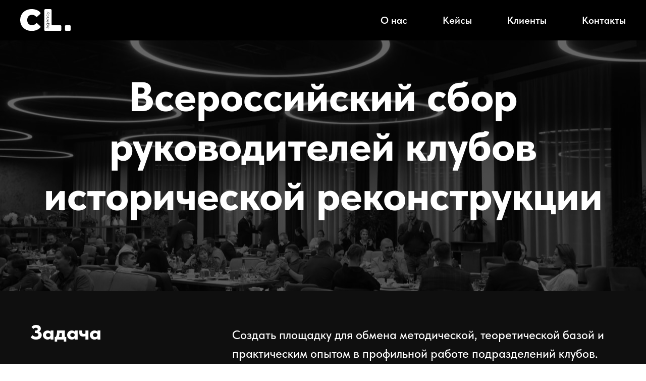

--- FILE ---
content_type: text/html; charset=UTF-8
request_url: https://clever-agency.ru/sbor
body_size: 8442
content:
<!DOCTYPE html><html lang="ru"><head><meta charset="utf-8" /><meta http-equiv="Content-Type" content="text/html; charset=utf-8" /><meta name="viewport" content="width=device-width, initial-scale=1.0" /> <!--metatextblock--><title>Всероссийский сбор руководителей клубов исторической реконструкции</title><meta property="og:url" content="https://clever-agency.ru/sbor" /><meta property="og:title" content="Всероссийский сбор руководителей клубов исторической реконструкции" /><meta property="og:description" content="" /><meta property="og:type" content="website" /><meta property="og:image" content="https://static.tildacdn.com/tild6264-3664-4166-a335-636533366632/-/resize/504x/photo_2021-11-14_12-.jpg" /><link rel="canonical" href="https://clever-agency.ru/sbor"><!--/metatextblock--><meta name="format-detection" content="telephone=no" /><meta http-equiv="x-dns-prefetch-control" content="on"><link rel="dns-prefetch" href="https://ws.tildacdn.com"><link rel="dns-prefetch" href="https://static.tildacdn.com"><link rel="shortcut icon" href="https://static.tildacdn.com/tild6338-3763-4562-b531-646666633966/lc9JSjAI.ico" type="image/x-icon" /><link rel="apple-touch-icon" href="https://static.tildacdn.com/tild3736-3430-4235-b730-366366316339/_3.png"><link rel="apple-touch-icon" sizes="76x76" href="https://static.tildacdn.com/tild3736-3430-4235-b730-366366316339/_3.png"><link rel="apple-touch-icon" sizes="152x152" href="https://static.tildacdn.com/tild3736-3430-4235-b730-366366316339/_3.png"><link rel="apple-touch-startup-image" href="https://static.tildacdn.com/tild3736-3430-4235-b730-366366316339/_3.png"><meta name="msapplication-TileColor" content="#000000"><meta name="msapplication-TileImage" content="https://static.tildacdn.com/tild3939-6466-4737-a436-306366366133/_3.png"><!-- Assets --><script src="https://neo.tildacdn.com/js/tilda-fallback-1.0.min.js" async charset="utf-8"></script><link rel="stylesheet" href="https://static.tildacdn.com/css/tilda-grid-3.0.min.css" type="text/css" media="all" onerror="this.loaderr='y';"/><link rel="stylesheet" href="/tilda-blocks-page35061492.min.css?t=1697807141" type="text/css" media="all" onerror="this.loaderr='y';" /><link rel="stylesheet" href="https://static.tildacdn.com/css/tilda-cover-1.0.min.css" type="text/css" media="all" onerror="this.loaderr='y';" /><link rel="stylesheet" href="https://static.tildacdn.com/css/tilda-slds-1.4.min.css" type="text/css" media="print" onload="this.media='all';" onerror="this.loaderr='y';" /><noscript><link rel="stylesheet" href="https://static.tildacdn.com/css/tilda-slds-1.4.min.css" type="text/css" media="all" /></noscript><link rel="stylesheet" href="https://static.tildacdn.com/css/tilda-forms-1.0.min.css" type="text/css" media="all" onerror="this.loaderr='y';" /><link rel="stylesheet" href="https://static.tildacdn.com/css/tilda-zoom-2.0.min.css" type="text/css" media="print" onload="this.media='all';" onerror="this.loaderr='y';" /><noscript><link rel="stylesheet" href="https://static.tildacdn.com/css/tilda-zoom-2.0.min.css" type="text/css" media="all" /></noscript><link rel="stylesheet" href="https://static.tildacdn.com/css/fonts-tildasans.css" type="text/css" media="all" onerror="this.loaderr='y';" /><script nomodule src="https://static.tildacdn.com/js/tilda-polyfill-1.0.min.js" charset="utf-8"></script><script type="text/javascript">function t_onReady(func) {
if (document.readyState != 'loading') {
func();
} else {
document.addEventListener('DOMContentLoaded', func);
}
}
function t_onFuncLoad(funcName, okFunc, time) {
if (typeof window[funcName] === 'function') {
okFunc();
} else {
setTimeout(function() {
t_onFuncLoad(funcName, okFunc, time);
},(time || 100));
}
}</script><script src="https://static.tildacdn.com/js/tilda-scripts-3.0.min.js" charset="utf-8" defer onerror="this.loaderr='y';"></script><script src="/tilda-blocks-page35061492.min.js?t=1697807141" charset="utf-8" async onerror="this.loaderr='y';"></script><script src="https://static.tildacdn.com/js/lazyload-1.3.min.js" charset="utf-8" async onerror="this.loaderr='y';"></script><script src="https://static.tildacdn.com/js/tilda-cover-1.0.min.js" charset="utf-8" async onerror="this.loaderr='y';"></script><script src="https://static.tildacdn.com/js/tilda-slds-1.4.min.js" charset="utf-8" async onerror="this.loaderr='y';"></script><script src="https://static.tildacdn.com/js/hammer.min.js" charset="utf-8" async onerror="this.loaderr='y';"></script><script src="https://static.tildacdn.com/js/tilda-menu-1.0.min.js" charset="utf-8" async onerror="this.loaderr='y';"></script><script src="https://static.tildacdn.com/js/tilda-forms-1.0.min.js" charset="utf-8" async onerror="this.loaderr='y';"></script><script src="https://static.tildacdn.com/js/tilda-zoom-2.0.min.js" charset="utf-8" async onerror="this.loaderr='y';"></script><script src="https://static.tildacdn.com/js/tilda-skiplink-1.0.min.js" charset="utf-8" async onerror="this.loaderr='y';"></script><script src="https://static.tildacdn.com/js/tilda-events-1.0.min.js" charset="utf-8" async onerror="this.loaderr='y';"></script><script type="text/javascript">window.dataLayer = window.dataLayer || [];</script><script type="text/javascript">(function () {
if((/bot|google|yandex|baidu|bing|msn|duckduckbot|teoma|slurp|crawler|spider|robot|crawling|facebook/i.test(navigator.userAgent))===false && typeof(sessionStorage)!='undefined' && sessionStorage.getItem('visited')!=='y' && document.visibilityState){
var style=document.createElement('style');
style.type='text/css';
style.innerHTML='@media screen and (min-width: 980px) {.t-records {opacity: 0;}.t-records_animated {-webkit-transition: opacity ease-in-out .2s;-moz-transition: opacity ease-in-out .2s;-o-transition: opacity ease-in-out .2s;transition: opacity ease-in-out .2s;}.t-records.t-records_visible {opacity: 1;}}';
document.getElementsByTagName('head')[0].appendChild(style);
function t_setvisRecs(){
var alr=document.querySelectorAll('.t-records');
Array.prototype.forEach.call(alr, function(el) {
el.classList.add("t-records_animated");
});
setTimeout(function () {
Array.prototype.forEach.call(alr, function(el) {
el.classList.add("t-records_visible");
});
sessionStorage.setItem("visited", "y");
}, 400);
} 
document.addEventListener('DOMContentLoaded', t_setvisRecs);
}
})();</script></head><body class="t-body" style="margin:0;"><!--allrecords--><div id="allrecords" class="t-records" data-hook="blocks-collection-content-node" data-tilda-project-id="6991177" data-tilda-page-id="35061492" data-tilda-page-alias="sbor" data-tilda-formskey="0269fdc25c29db326ad44592a6991177" data-tilda-lazy="yes" data-tilda-project-lang="RU" ><!--header--><header id="t-header" class="t-records" data-hook="blocks-collection-content-node" data-tilda-project-id="6991177" data-tilda-page-id="35028404" data-tilda-formskey="0269fdc25c29db326ad44592a6991177" data-tilda-lazy="yes" data-tilda-project-lang="RU" ><div id="rec565951264" class="r t-rec" style=" " data-animationappear="off" data-record-type="456" ><!-- T456 --><div id="nav565951264marker"></div><div class="tmenu-mobile tmenu-mobile_positionfixed" ><div class="tmenu-mobile__container"><div class="tmenu-mobile__text t-name t-name_md" field="menu_mob_title">&nbsp;</div><button type="button" 
class="t-menuburger t-menuburger_first t-menuburger__small" 
aria-label="Навигационное меню" 
aria-expanded="false"><span style="background-color:#ffffff;"></span><span style="background-color:#ffffff;"></span><span style="background-color:#ffffff;"></span><span style="background-color:#ffffff;"></span></button><script>function t_menuburger_init(recid) {
var rec = document.querySelector('#rec' + recid);
if (!rec) return;
var burger = rec.querySelector('.t-menuburger');
if (!burger) return;
var isSecondStyle = burger.classList.contains('t-menuburger_second');
if (isSecondStyle && !window.isMobile && !('ontouchend' in document)) {
burger.addEventListener('mouseenter', function() {
if (burger.classList.contains('t-menuburger-opened')) return;
burger.classList.remove('t-menuburger-unhovered');
burger.classList.add('t-menuburger-hovered');
});
burger.addEventListener('mouseleave', function() {
if (burger.classList.contains('t-menuburger-opened')) return;
burger.classList.remove('t-menuburger-hovered');
burger.classList.add('t-menuburger-unhovered');
setTimeout(function() {
burger.classList.remove('t-menuburger-unhovered');
}, 300);
});
}
burger.addEventListener('click', function() {
if (!burger.closest('.tmenu-mobile') &&
!burger.closest('.t450__burger_container') &&
!burger.closest('.t466__container') &&
!burger.closest('.t204__burger') &&
!burger.closest('.t199__js__menu-toggler')) {
burger.classList.toggle('t-menuburger-opened');
burger.classList.remove('t-menuburger-unhovered');
}
});
var menu = rec.querySelector('[data-menu="yes"]');
if (!menu) return;
var menuLinks = menu.querySelectorAll('.t-menu__link-item');
var submenuClassList = ['t978__menu-link_hook', 't978__tm-link', 't966__tm-link', 't794__tm-link', 't-menusub__target-link'];
Array.prototype.forEach.call(menuLinks, function (link) {
link.addEventListener('click', function () {
var isSubmenuHook = submenuClassList.some(function (submenuClass) {
return link.classList.contains(submenuClass);
});
if (isSubmenuHook) return;
burger.classList.remove('t-menuburger-opened');
});
});
menu.addEventListener('clickedAnchorInTooltipMenu', function () {
burger.classList.remove('t-menuburger-opened');
});
}
t_onReady(function() {
t_onFuncLoad('t_menuburger_init', function(){t_menuburger_init('565951264');});
});</script><style>.t-menuburger {
position: relative;
flex-shrink: 0;
width: 28px;
height: 20px;
padding: 0;
border: none;
background-color: transparent;
outline: none;
-webkit-transform: rotate(0deg);
transform: rotate(0deg);
transition: transform .5s ease-in-out;
cursor: pointer;
z-index: 999;
}
/*---menu burger lines---*/
.t-menuburger span {
display: block;
position: absolute;
width: 100%;
opacity: 1;
left: 0;
-webkit-transform: rotate(0deg);
transform: rotate(0deg);
transition: .25s ease-in-out;
height: 3px;
background-color: #000;
}
.t-menuburger span:nth-child(1) {
top: 0px;
}
.t-menuburger span:nth-child(2),
.t-menuburger span:nth-child(3) {
top: 8px;
}
.t-menuburger span:nth-child(4) {
top: 16px;
}
/*menu burger big*/
.t-menuburger__big {
width: 42px;
height: 32px;
}
.t-menuburger__big span {
height: 5px;
}
.t-menuburger__big span:nth-child(2),
.t-menuburger__big span:nth-child(3) {
top: 13px;
}
.t-menuburger__big span:nth-child(4) {
top: 26px;
}
/*menu burger small*/
.t-menuburger__small {
width: 22px;
height: 14px;
}
.t-menuburger__small span {
height: 2px;
}
.t-menuburger__small span:nth-child(2),
.t-menuburger__small span:nth-child(3) {
top: 6px;
}
.t-menuburger__small span:nth-child(4) {
top: 12px;
}
/*menu burger opened*/
.t-menuburger-opened span:nth-child(1) {
top: 8px;
width: 0%;
left: 50%;
}
.t-menuburger-opened span:nth-child(2) {
-webkit-transform: rotate(45deg);
transform: rotate(45deg);
}
.t-menuburger-opened span:nth-child(3) {
-webkit-transform: rotate(-45deg);
transform: rotate(-45deg);
}
.t-menuburger-opened span:nth-child(4) {
top: 8px;
width: 0%;
left: 50%;
}
.t-menuburger-opened.t-menuburger__big span:nth-child(1) {
top: 6px;
}
.t-menuburger-opened.t-menuburger__big span:nth-child(4) {
top: 18px;
}
.t-menuburger-opened.t-menuburger__small span:nth-child(1),
.t-menuburger-opened.t-menuburger__small span:nth-child(4) {
top: 6px;
}
/*---menu burger first style---*/
@media (hover), (min-width:0\0) {
.t-menuburger_first:hover span:nth-child(1) {
transform: translateY(1px);
}
.t-menuburger_first:hover span:nth-child(4) {
transform: translateY(-1px);
}
.t-menuburger_first.t-menuburger__big:hover span:nth-child(1) {
transform: translateY(3px);
}
.t-menuburger_first.t-menuburger__big:hover span:nth-child(4) {
transform: translateY(-3px);
}
}
/*---menu burger second style---*/
.t-menuburger_second span:nth-child(2),
.t-menuburger_second span:nth-child(3) {
width: 80%;
left: 20%;
right: 0;
}
@media (hover), (min-width:0\0) {
.t-menuburger_second.t-menuburger-hovered span:nth-child(2),
.t-menuburger_second.t-menuburger-hovered span:nth-child(3) {
animation: t-menuburger-anim 0.3s ease-out normal forwards;
}
.t-menuburger_second.t-menuburger-unhovered span:nth-child(2),
.t-menuburger_second.t-menuburger-unhovered span:nth-child(3) {
animation: t-menuburger-anim2 0.3s ease-out normal forwards;
}
}
.t-menuburger_second.t-menuburger-opened span:nth-child(2),
.t-menuburger_second.t-menuburger-opened span:nth-child(3){
left: 0;
right: 0;
width: 100%!important;
}
/*---menu burger third style---*/
.t-menuburger_third span:nth-child(4) {
width: 70%;
left: unset;
right: 0;
}
@media (hover), (min-width:0\0) {
.t-menuburger_third:not(.t-menuburger-opened):hover span:nth-child(4) {
width: 100%;
}
}
.t-menuburger_third.t-menuburger-opened span:nth-child(4) {
width: 0!important;
right: 50%;
}
/*---menu burger fourth style---*/
.t-menuburger_fourth {
height: 12px;
}
.t-menuburger_fourth.t-menuburger__small {
height: 8px;
}
.t-menuburger_fourth.t-menuburger__big {
height: 18px;
}
.t-menuburger_fourth span:nth-child(2),
.t-menuburger_fourth span:nth-child(3) {
top: 4px;
opacity: 0;
}
.t-menuburger_fourth span:nth-child(4) {
top: 8px;
}
.t-menuburger_fourth.t-menuburger__small span:nth-child(2),
.t-menuburger_fourth.t-menuburger__small span:nth-child(3) {
top: 3px;
}
.t-menuburger_fourth.t-menuburger__small span:nth-child(4) {
top: 6px;
}
.t-menuburger_fourth.t-menuburger__small span:nth-child(2),
.t-menuburger_fourth.t-menuburger__small span:nth-child(3) {
top: 3px;
}
.t-menuburger_fourth.t-menuburger__small span:nth-child(4) {
top: 6px;
}
.t-menuburger_fourth.t-menuburger__big span:nth-child(2),
.t-menuburger_fourth.t-menuburger__big span:nth-child(3) {
top: 6px;
}
.t-menuburger_fourth.t-menuburger__big span:nth-child(4) {
top: 12px;
}
@media (hover), (min-width:0\0) {
.t-menuburger_fourth:not(.t-menuburger-opened):hover span:nth-child(1) {
transform: translateY(1px);
}
.t-menuburger_fourth:not(.t-menuburger-opened):hover span:nth-child(4) {
transform: translateY(-1px);
}
.t-menuburger_fourth.t-menuburger__big:not(.t-menuburger-opened):hover span:nth-child(1) {
transform: translateY(3px);
}
.t-menuburger_fourth.t-menuburger__big:not(.t-menuburger-opened):hover span:nth-child(4) {
transform: translateY(-3px);
}
}
.t-menuburger_fourth.t-menuburger-opened span:nth-child(1),
.t-menuburger_fourth.t-menuburger-opened span:nth-child(4) {
top: 4px;
}
.t-menuburger_fourth.t-menuburger-opened span:nth-child(2),
.t-menuburger_fourth.t-menuburger-opened span:nth-child(3) {
opacity: 1;
}
/*---menu burger animations---*/
@keyframes t-menuburger-anim {
0% {
width: 80%;
left: 20%;
right: 0;
}
50% {
width: 100%;
left: 0;
right: 0;
}
100% {
width: 80%;
left: 0;
right: 20%;
}
}
@keyframes t-menuburger-anim2 {
0% {
width: 80%;
left: 0;
}
50% {
width: 100%;
right: 0;
left: 0;
}
100% {
width: 80%;
left: 20%;
right: 0;
}
}</style> </div></div><style>.tmenu-mobile {
background-color: #111;
display: none;
width: 100%;
top: 0;
z-index: 990;
}
.tmenu-mobile_positionfixed {
position: fixed;
}
.tmenu-mobile__text {
color: #fff;
}
.tmenu-mobile__container {
min-height: 64px;
padding: 20px;
position: relative;
box-sizing: border-box;
display: -webkit-flex;
display: -ms-flexbox;
display: flex;
-webkit-align-items: center;
-ms-flex-align: center;
align-items: center;
-webkit-justify-content: space-between;
-ms-flex-pack: justify;
justify-content: space-between;
}
.tmenu-mobile__list {
display: block;
}
.tmenu-mobile__burgerlogo {
display: inline-block;
font-size: 24px;
font-weight: 400;
white-space: nowrap;
vertical-align: middle;
}
.tmenu-mobile__imglogo {
height: auto;
display: block;
max-width: 300px!important;
box-sizing: border-box;
padding: 0;
margin: 0 auto;
}
@media screen and (max-width: 980px) {
.tmenu-mobile__menucontent_hidden {
display: none;
height: 100%;
}
.tmenu-mobile {
display: block;
}
}
@media screen and (max-width: 980px) {
#rec565951264 .tmenu-mobile {
background-color: #000000;
}
#rec565951264 .tmenu-mobile__menucontent_fixed {
position: fixed;
top: 64px;
}
#rec565951264 .t-menuburger {
-webkit-order: 1;
-ms-flex-order: 1;
order: 1;
}
}</style><div id="nav565951264" class="t456 t456__positionfixed tmenu-mobile__menucontent_hidden tmenu-mobile__menucontent_fixed" style="background-color: rgba(0,0,0,1); height:80px; " data-bgcolor-hex="#000000" data-bgcolor-rgba="rgba(0,0,0,1)" data-navmarker="nav565951264marker" data-appearoffset="" data-bgopacity-two="" data-menushadow="" data-bgopacity="1" data-menu-items-align="right" data-menu="yes"><div class="t456__maincontainer " style="height:80px;"><div class="t456__leftwrapper" style="min-width:100px;width:100px;"> <div class="t456__logowrapper" style="display: block;"><a href="/main" style="color:#ffffff;"><img class="t456__imglogo t456__imglogomobile" 
src="https://static.tildacdn.com/tild6466-3861-4161-b534-616136393231/_.svg" 
imgfield="img" 
style="max-width: 100px; width: 100px;"
alt="Company"
></a></div></div><nav 
class="t456__rightwrapper t456__menualign_right" 
style=""><ul role="list" class="t456__list t-menu__list"><li class="t456__list_item" 
style="padding:0 35px 0 0;"><a class="t-menu__link-item" 
href="#about" data-menu-submenu-hook="" data-menu-item-number="1" 
style="color:#ffffff;font-size:20px;font-weight:600;">О нас</a></li><li class="t456__list_item" 
style="padding:0 35px;"><a class="t-menu__link-item" 
href="#projects" data-menu-submenu-hook="" data-menu-item-number="2" 
style="color:#ffffff;font-size:20px;font-weight:600;">Кейсы</a></li><li class="t456__list_item" 
style="padding:0 35px;"><a class="t-menu__link-item" 
href="#clients" data-menu-submenu-hook="" data-menu-item-number="3" 
style="color:#ffffff;font-size:20px;font-weight:600;">Клиенты</a></li><li class="t456__list_item" 
style="padding:0 0 0 35px;"><a class="t-menu__link-item" 
href="#contacts" data-menu-submenu-hook="" data-menu-item-number="4" 
style="color:#ffffff;font-size:20px;font-weight:600;">Контакты</a></li></ul></nav></div></div><style>@media screen and (max-width: 980px) {
#rec565951264 .t456__leftcontainer{
padding: 20px;
}
}
@media screen and (max-width: 980px) {
#rec565951264 .t456__imglogo{
padding: 20px 0;
}
}</style><script type="text/javascript">t_onReady(function() {
t_onFuncLoad('t_menu__highlightActiveLinks', function () {
t_menu__highlightActiveLinks('.t456__list_item a');
});
t_onFuncLoad('t_menu__findAnchorLinks', function () {
t_menu__findAnchorLinks('565951264', '.t456__list_item a');
});
});
t_onReady(function () {
t_onFuncLoad('t_menu__setBGcolor', function () {
t_menu__setBGcolor('565951264', '.t456');
window.addEventListener('resize', function () {
t_menu__setBGcolor('565951264', '.t456');
});
});
t_onFuncLoad('t_menu__interactFromKeyboard', function () {
t_menu__interactFromKeyboard('565951264');
});
});</script><script type="text/javascript">t_onReady(function () {
t_onFuncLoad('t_menu__createMobileMenu', function () {
t_menu__createMobileMenu('565951264', '.t456');
});
});</script><style>#rec565951264 .t-menu__link-item{
-webkit-transition: color 0.3s ease-in-out, opacity 0.3s ease-in-out;
transition: color 0.3s ease-in-out, opacity 0.3s ease-in-out; 
}
#rec565951264 .t-menu__link-item.t-active:not(.t978__menu-link){
color:#d9d9d9 !important; }
#rec565951264 .t-menu__link-item:not(.t-active):not(.tooltipstered):hover {
color: #d9d9d9 !important; }
#rec565951264 .t-menu__link-item:not(.t-active):not(.tooltipstered):focus-visible{
color: #d9d9d9 !important; }
@supports (overflow:-webkit-marquee) and (justify-content:inherit)
{
#rec565951264 .t-menu__link-item,
#rec565951264 .t-menu__link-item.t-active {
opacity: 1 !important;
}
}</style><!--[if IE 8]><style>#rec565951264 .t456 {
filter: progid:DXImageTransform.Microsoft.gradient(startColorStr='#D9000000', endColorstr='#D9000000');
}</style><![endif]--></div></header><!--/header--><div id="rec566491644" class="r t-rec" style=" " data-animationappear="off" data-record-type="14" ><!-- cover --><div class="t-cover"
id="recorddiv566491644"
bgimgfield="img"
style="height:80vh; background-image:url('https://static.tildacdn.com/tild6264-3664-4166-a335-636533366632/-/resize/20x/photo_2021-11-14_12-.jpg');"
><div class="t-cover__carrier" id="coverCarry566491644"data-content-cover-id="566491644"data-content-cover-bg="https://static.tildacdn.com/tild6264-3664-4166-a335-636533366632/photo_2021-11-14_12-.jpg"data-display-changed="true"data-content-cover-height="80vh"data-content-cover-parallax="fixed"style="height:80vh; "itemscope itemtype="http://schema.org/ImageObject"><meta itemprop="image" content="https://static.tildacdn.com/tild6264-3664-4166-a335-636533366632/photo_2021-11-14_12-.jpg"></div><div class="t-cover__filter" style="height:80vh;background-image: -moz-linear-gradient(top, rgba(0,0,0,0.60), rgba(0,0,0,0.60));background-image: -webkit-linear-gradient(top, rgba(0,0,0,0.60), rgba(0,0,0,0.60));background-image: -o-linear-gradient(top, rgba(0,0,0,0.60), rgba(0,0,0,0.60));background-image: -ms-linear-gradient(top, rgba(0,0,0,0.60), rgba(0,0,0,0.60));background-image: linear-gradient(top, rgba(0,0,0,0.60), rgba(0,0,0,0.60));filter: progid:DXImageTransform.Microsoft.gradient(startColorStr='#66000000', endColorstr='#66000000');"></div><div class="t-container"><div class="t-col t-col_12 "><div class="t-cover__wrapper t-valign_middle" style="height:80vh"> <div class="t102 t-align_center" data-hook-content="covercontent"><div class="t102__title t-title" style="" field="title"><div style="font-size: 82px;" data-customstyle="yes"><strong style="font-weight: 800;">Всероссийский сбор руководителей клубов исторической реконструкции</strong></div></div><span class="space"></span></div></div></div></div></div></div><div id="rec566491645" class="r t-rec t-rec_pt_60 t-rec_pb_60" style="padding-top:60px;padding-bottom:60px;background-color:#0f0f0f; " data-record-type="49" data-bg-color="#0f0f0f"><!-- T037 --><div class="t037"><div class="t-container"><div class="t-col t-col_4 "><div class="t037__title" field="title"><div style="font-size:42px;" data-customstyle="yes"><span style="font-weight: 800;">Задача</span></div></div></div><div class="t-col t-col_8 "><div class="t037__text t-text t-text_md" field="text"><div style="font-size: 24px;" data-customstyle="yes">Создать площадку для обмена методической, теоретической базой и практическим опытом в профильной работе подразделений клубов.</div></div></div></div></div><style> #rec566491645 .t037__title { color: #ffffff; }</style><style> #rec566491645 .t037__text { color: #ffffff; font-weight: 500; }</style></div><div id="rec566491646" class="r t-rec t-rec_pt_60 t-rec_pb_60" style="padding-top:60px;padding-bottom:60px;background-color:#2c2c2c; " data-record-type="49" data-bg-color="#2c2c2c"><!-- T037 --><div class="t037"><div class="t-container"><div class="t-col t-col_4 "><div class="t037__title" field="title"><div style="font-size: 42px;" data-customstyle="yes"><strong style="font-weight: 800;">Решение</strong></div></div></div><div class="t-col t-col_8 "><div class="t037__text t-text t-text_md" field="text"><div style="font-size: 28px;" data-customstyle="yes"><span style="font-size: 24px;">Площадкой стал крупный 4-х дневный форум, который собрал более 150 представителей из 60 регионов страны. Участники посетили образовательные сессии, обменялись лучшими практиками с ведущими экспертами сферы, а также обсудили планы развития исторической реконструкции на следующий год.</span> </div></div></div></div></div><style> #rec566491646 .t037__title { color: #ffffff; }</style><style> #rec566491646 .t037__text { color: #ffffff; font-weight: 500; }</style></div><div id="rec566491647" class="r t-rec" style=" " data-animationappear="off" data-record-type="1083" ><!-- t1083 --><!-- @classes: t-descr t-descr_xxs --> <div class="t1083"><div class="t1083__wrapper"><div class="t1083__img-group"><div class="t1083__bgimg t-bgimg" data-original="https://static.tildacdn.com/tild3131-3662-4631-b363-386366373439/_86.png" 
bgimgfield="gi_img__0" data-zoomable="yes" data-zoom-target="0" data-img-zoom-url="https://static.tildacdn.com/tild3131-3662-4631-b363-386366373439/_86.png" 
style="background-image: url('https://static.tildacdn.com/tild3131-3662-4631-b363-386366373439/-/resizeb/20x/_86.png');"
></div><div class="t1083__bgimg_wrapper"> <div class="t1083__bgimg t-bgimg" data-original="https://static.tildacdn.com/tild3165-6662-4232-a539-373066356265/photo_2021-11-14_12-.jpg" 
bgimgfield="gi_img__1" data-zoomable="yes" data-zoom-target="1" data-img-zoom-url="https://static.tildacdn.com/tild3165-6662-4232-a539-373066356265/photo_2021-11-14_12-.jpg" 
style="background-image: url('https://static.tildacdn.com/tild3165-6662-4232-a539-373066356265/-/resizeb/20x/photo_2021-11-14_12-.jpg')"
></div><div class="t1083__bgimg t-bgimg" data-original="https://static.tildacdn.com/tild3831-6233-4530-b263-636433656235/photo_2021-11-14_12-.jpg" 
bgimgfield="gi_img__2" data-zoomable="yes" data-zoom-target="2" data-img-zoom-url="https://static.tildacdn.com/tild3831-6233-4530-b263-636433656235/photo_2021-11-14_12-.jpg" 
style="background-image: url('https://static.tildacdn.com/tild3831-6233-4530-b263-636433656235/-/resizeb/20x/photo_2021-11-14_12-.jpg')"
></div></div> </div></div></div></div><!--footer--><footer id="t-footer" class="t-records" data-hook="blocks-collection-content-node" data-tilda-project-id="6991177" data-tilda-page-id="35028449" data-tilda-formskey="0269fdc25c29db326ad44592a6991177" data-tilda-lazy="yes" data-tilda-project-lang="RU" ><div id="rec565952082" class="r t-rec t-rec_pt_90 t-rec_pb_90" style="padding-top:90px;padding-bottom:90px;background-color:#2c2c2c; " data-animationappear="off" data-record-type="718" data-bg-color="#2c2c2c"><!-- t718 --><div class="t718"><div class="t-container"><div class="t-col t-col_5 "><div class="t718__contentbox" style="height:;"><div class="t718__contentwrapper"><div class="t718__contacts t-text t-descr_xxxl" style="color:#ffffff;" field="text"><strong style="font-weight: 800; font-size: 42px;">Контакты</strong><br /><br /><span style="font-size: 28px; font-weight: 600;">+7 (996) 764-56-72</span><br /><p style="text-align: left;"><a href="mailto:info@clever-agency.ru" style="color: rgb(217, 217, 217); font-weight: 500; font-size: 28px;"><u>info@clever-agency.ru</u></a></p></div></div></div></div><div class="t-col t-col_6 t718__nomargin"><form id="form565952082" name='form565952082' role="form" action='' method='POST' data-formactiontype="2" data-inputbox=".t-input-group" class="t-form js-form-proccess t-form_inputs-total_4 t-form_bbonly " data-success-callback="t718_onSuccess" ><input type="hidden" name="formservices[]" value="3f6151b0f46dc3248a36a4fe3cf729fe" class="js-formaction-services"><input type="hidden" name="tildaspec-formname" tabindex="-1" value="Контакты"><div class="js-successbox t-form__successbox t-text t-text_md" 
aria-live="polite" 
style="display:none;"
></div><div class="t-form__inputsbox"><div class="t-input-group t-input-group_nm" data-input-lid="1496238230199"
><label for='input_1496238230199' class="t-input-title t-descr t-descr_md" id="field-title_1496238230199" data-redactor-toolbar="no" field="li_title__1496238230199" style="color:#ffffff;font-weight:500;">Имя*</label><div class="t-input-block"><input type="text"
autocomplete="name"
name="Name"
id="input_1496238230199"
class="t-input js-tilda-rule t-input_bbonly"
value="" data-tilda-req="1" aria-required="true" data-tilda-rule="name"
aria-describedby="error_1496238230199"
style="color:#ffffff;border:2px solid #ffffff;"><div class="t-input-error" aria-live="polite" id="error_1496238230199"></div></div></div><div class="t-input-group t-input-group_ph" data-input-lid="1496238250184"
><label for='input_1496238250184' class="t-input-title t-descr t-descr_md" id="field-title_1496238250184" data-redactor-toolbar="no" field="li_title__1496238250184" style="color:#ffffff;font-weight:500;">Телефон*</label><div class="t-input-block"><input type="tel"
autocomplete="tel"
name="Phone"
id="input_1496238250184" data-phonemask-init="no" data-phonemask-id="565952082" data-phonemask-lid="1496238250184" data-phonemask-maskcountry="RU" class="t-input js-phonemask-input js-tilda-rule t-input_bbonly"
value=""
placeholder="+1(999)999-9999" data-tilda-req="1" aria-required="true" aria-describedby="error_1496238250184"
style="color:#ffffff;border:2px solid #ffffff;"><script type="text/javascript">if (! document.getElementById('t-phonemask-script')) {
(function (d, w, o) {
var n=d.getElementsByTagName(o)[0],s=d.createElement(o),f=function(){n.parentNode.insertBefore(s,n);};
s.type = "text/javascript";
s.async = true;
s.id = 't-phonemask-script';
s.src="https://static.tildacdn.com/js/tilda-phone-mask-1.1.min.js";
if (w.opera=="[object Opera]") {d.addEventListener("DOMContentLoaded", f, false);} else { f(); }
})(document, window, 'script');
} else {
t_onReady(function () {
t_onFuncLoad('t_form_phonemask_load', function () {
var phoneMasks = document.querySelectorAll('#rec565952082 [data-phonemask-lid="1496238250184"]');
t_form_phonemask_load(phoneMasks);
});
});
}</script><div class="t-input-error" aria-live="polite" id="error_1496238250184"></div></div></div><div class="t-input-group t-input-group_em" data-input-lid="1496238259342"
><label for='input_1496238259342' class="t-input-title t-descr t-descr_md" id="field-title_1496238259342" data-redactor-toolbar="no" field="li_title__1496238259342" style="color:#ffffff;font-weight:500;">Электронная почта*</label><div class="t-input-block"><input type="email" 
autocomplete="email" 
name="Email" 
id="input_1496238259342" 
class="t-input js-tilda-rule t-input_bbonly" 
value="" data-tilda-req="1" aria-required="true" data-tilda-rule="email" 
aria-describedby="error_1496238259342" 
style="color:#ffffff;border:2px solid #ffffff;"><div class="t-input-error" aria-live="polite" id="error_1496238259342"></div></div></div><div class="t-input-group t-input-group_ta" data-input-lid="1679318334719"
><label for='input_1679318334719' class="t-input-title t-descr t-descr_md" id="field-title_1679318334719" data-redactor-toolbar="no" field="li_title__1679318334719" style="color:#ffffff;font-weight:500;">Расскажите о своей задаче</label><div class="t-input-block"><textarea name="Расскажите о своей задаче"
id="input_1679318334719"
class="t-input js-tilda-rule t-input_bbonly"
aria-describedby="error_1679318334719"
style="color:#ffffff; border:2px solid #ffffff; height:68px;" rows="2"></textarea><div class="t-input-error" aria-live="polite" id="error_1679318334719"></div></div></div><div class="t-form__errorbox-middle"><!--noindex--><div 
class="js-errorbox-all t-form__errorbox-wrapper" 
style="display:none;" data-nosnippet 
tabindex="-1" 
aria-label="Ошибки при заполнении формы"
><ul 
role="list" 
class="t-form__errorbox-text t-text t-text_md"
><li class="t-form__errorbox-item js-rule-error js-rule-error-all"></li><li class="t-form__errorbox-item js-rule-error js-rule-error-req"></li><li class="t-form__errorbox-item js-rule-error js-rule-error-email"></li><li class="t-form__errorbox-item js-rule-error js-rule-error-name"></li><li class="t-form__errorbox-item js-rule-error js-rule-error-phone"></li><li class="t-form__errorbox-item js-rule-error js-rule-error-minlength"></li><li class="t-form__errorbox-item js-rule-error js-rule-error-string"></li></ul></div><!--/noindex--> </div><div class="t-form__submit"><button type="submit" class="t-submit" style="color:#ffffff;border:2px solid #ffffff;background-color:#2c2c2c;border-radius:2px; -moz-border-radius:2px; -webkit-border-radius:2px;" >Отправить</button></div></div><div class="t-form__errorbox-bottom"><!--noindex--><div 
class="js-errorbox-all t-form__errorbox-wrapper" 
style="display:none;" data-nosnippet 
tabindex="-1" 
aria-label="Ошибки при заполнении формы"
><ul 
role="list" 
class="t-form__errorbox-text t-text t-text_md"
><li class="t-form__errorbox-item js-rule-error js-rule-error-all"></li><li class="t-form__errorbox-item js-rule-error js-rule-error-req"></li><li class="t-form__errorbox-item js-rule-error js-rule-error-email"></li><li class="t-form__errorbox-item js-rule-error js-rule-error-name"></li><li class="t-form__errorbox-item js-rule-error js-rule-error-phone"></li><li class="t-form__errorbox-item js-rule-error js-rule-error-minlength"></li><li class="t-form__errorbox-item js-rule-error js-rule-error-string"></li></ul></div><!--/noindex--> </div></form><style>#rec565952082 input::-webkit-input-placeholder {color:#ffffff; opacity: 0.5;}
#rec565952082 input::-moz-placeholder {color:#ffffff; opacity: 0.5;}
#rec565952082 input:-moz-placeholder {color:#ffffff; opacity: 0.5;}
#rec565952082 input:-ms-input-placeholder {color:#ffffff; opacity: 0.5;}
#rec565952082 textarea::-webkit-input-placeholder {color:#ffffff; opacity: 0.5;}
#rec565952082 textarea::-moz-placeholder {color:#ffffff; opacity: 0.5;}
#rec565952082 textarea:-moz-placeholder {color:#ffffff; opacity: 0.5;}
#rec565952082 textarea:-ms-input-placeholder {color:#ffffff; opacity: 0.5;}</style><div class="t718__form-bottom-text t-text t-text_xs" field="text3"><br /><span style="color: rgb(217, 217, 217);">Нажимая кнопку "Отправить", вы соглашаетесь с </span><a href="/privacy" style="color: rgb(217, 217, 217);" target="_blank" rel="noreferrer noopener"><u>Политикой конфиденциальности</u></a></div></div></div></div><style>#rec565952082 .t-input__vis-ph {
color:#ffffff; }</style><!--[if IE 8 ]><style>.t-input-block .t-input:focus ~ .t-input__vis-ph, .t-input_has-content + .t-input__vis-ph {
top: 10px;
font-size: 12px;
}</style><![endif]--><script>function t_animateInputs(recid) {
var rec = document.getElementById('rec' + recid);
if (!rec) return;
var inputsGroup = rec.querySelectorAll(
'.t-input-group:not(.t-input-group_da):not(.t-input-group_uw):not(.t-input-group_ri):not(.t-input-group_cb):not(.t-input-group_rg):not(.t-input-group_rd) .t-input-block, .t-datepicker__wrapper'
);
Array.prototype.forEach.call(inputsGroup, function (inputBlock) {
if ((inputBlock.closest('.t-input-group_ph') && !inputBlock.closest('.t-input-group_ph').hasAttribute('data-init-mask')) || !inputBlock.parentElement.classList.contains('t-input-group_ph')) {
inputBlock.style.position = 'relative';
inputBlock.style.overflow = 'hidden';
}
});
var inputsPhone = rec.querySelectorAll('.t-input-group.t-input-group_ph');
Array.prototype.forEach.call(inputsPhone, function (inputGroup) {
if (inputGroup.hasAttribute('data-init-mask')) {
inputGroup.style.position = 'relative';
}
});
var inputs = rec.querySelectorAll('.t-input:not(.t-inputquantity):not(.t-input-phonemask__wrap):not(.t-input-phonemask)');
Array.prototype.forEach.call(inputs, function (input) {
input.classList.add('t-input_pvis');
var inputPlaceholder = input.getAttribute('placeholder');
if (inputPlaceholder) {
input.insertAdjacentHTML('afterend', '<div class="t-input__vis-ph">' + inputPlaceholder + '</div>');
input.setAttribute('placeholder', '');
input.addEventListener('blur', function () {
var inputValue = input.value;
if (inputValue) {
input.classList.add('t-input_has-content');
} else {
input.classList.remove('t-input_has-content');
}
});
if (inputPlaceholder.length < 35) {
var inputParent = input.closest('.t-input-block');
if (inputParent) {
inputParent.style.overflow = '';
}
}
}
});
window.addEventListener('load', function() {
Array.prototype.forEach.call(inputs, function (input) {
if (input.value) {
input.classList.add('t-input_has-content');
}
});
});
if (/iPhone|iPad|iPod/i.test(navigator.userAgent)) {
var textareas = rec.querySelectorAll('textarea:not(.t-input_bbonly)');
Array.prototype.forEach.call(textareas, function (textarea) {
textarea.style.paddingLeft = '17px';
});
var textareasBBonly = rec.querySelectorAll('textarea.t-input_bbonly');
Array.prototype.forEach.call(textareasBBonly, function (textarea) {
textarea.style.textIndent = '-3px';
});
}
}
t_onReady(function () {
t_onFuncLoad('t_animateInputs', function () {
t_animateInputs('565952082');
});
});</script><style>@media (hover: hover), (min-width: 0\0) {#rec565952082 .t-submit:hover {color: #2c2c2c !important;background-color: #ffffff !important;}#rec565952082 .t-submit:focus-visible {color: #2c2c2c !important;background-color: #ffffff !important;}}#rec565952082 .t-submit {transition-property: background-color, color, border-color, box-shadow;transition-duration: 0.2s;transition-timing-function: ease-in-out;}</style></div></footer><!--/footer--></div><!--/allrecords--><!-- Stat --><script type="text/javascript">if (! window.mainTracker) { window.mainTracker = 'tilda'; }
setTimeout(function(){ (function (d, w, k, o, g) { var n=d.getElementsByTagName(o)[0],s=d.createElement(o),f=function(){n.parentNode.insertBefore(s,n);}; s.type = "text/javascript"; s.async = true; s.key = k; s.id = "tildastatscript"; s.src=g; if (w.opera=="[object Opera]") {d.addEventListener("DOMContentLoaded", f, false);} else { f(); } })(document, window, 'b807d4c8e22cf285dbc7004184714d45','script','https://static.tildacdn.com/js/tilda-stat-1.0.min.js');
}, 2000); </script></body></html>

--- FILE ---
content_type: image/svg+xml
request_url: https://static.tildacdn.com/tild6466-3861-4161-b534-616136393231/_.svg
body_size: 1982
content:
<?xml version="1.0" encoding="UTF-8"?> <!-- Generator: Adobe Illustrator 24.2.0, SVG Export Plug-In . SVG Version: 6.00 Build 0) --> <svg xmlns="http://www.w3.org/2000/svg" xmlns:xlink="http://www.w3.org/1999/xlink" id="Слой_1" x="0px" y="0px" viewBox="0 0 910.8 389.7" style="enable-background:new 0 0 910.8 389.7;" xml:space="preserve"> <style type="text/css"> .st0{fill:#FFFFFF;} </style> <g id="Слой_2_1_"> <g id="Слой_1-2"> <path class="st0" d="M361.9,303.6l-53.3-47.6c-6.9-6.2-17.5-6-24.1,0.6c-7.6,7.7-16.1,14.4-25.5,19.9c-13.3,7.6-28.3,11.5-45,11.5 c-13.1,0-25-2.1-35.7-6.4c-10.4-4.1-19.8-10.5-27.4-18.6c-7.9-8.6-13.9-18.6-17.8-29.6c-4.2-11.5-6.4-24.4-6.4-38.6 c0-14.2,2.1-27.1,6.4-38.6c3.9-10.9,10-21,17.8-29.5c7.6-8.2,17-14.5,27.4-18.6c11.4-4.4,23.5-6.6,35.7-6.4 c16.7,0,31.7,3.8,45,11.4c9.4,5.4,17.9,12.1,25.5,19.9c6.6,6.6,17.2,6.8,24.1,0.6L361.9,86c7.3-6.5,7.9-17.7,1.4-25 c-0.1-0.1-0.2-0.2-0.3-0.3c-16.5-17.6-36.3-31.7-58.3-41.5C276.6,6.4,244.2,0,207.6,0c-29.8,0-57.4,4.7-82.8,14.1 s-47.4,22.8-66,40.2c-18.6,17.3-33.4,38.4-43.4,61.8C5.1,139.8,0,166.1,0,194.8s5.1,55,15.4,78.8c10,23.4,24.8,44.4,43.4,61.8 c18.6,17.4,40.6,30.8,66,40.2s53,14.1,82.8,14.1c36.5,0,68.9-6.5,97.2-19.4c22-10,41.9-24.1,58.5-41.6c6.5-7.1,6-18.2-1.1-24.8 C362,303.8,362,303.7,361.9,303.6z"></path> <path class="st0" d="M514.9,319.8c-1.7-2.5-4.1-4.4-7-5.4h-7.8v14.2c0,4.3,0.8,7.3,2.4,9.1c1.5,1.7,3.7,2.6,6,2.6 c2.5,0.1,4.9-1,6.4-3c1.6-2,2.4-4.8,2.4-8.5C517.4,325.6,516.6,322.5,514.9,319.8z M514.9,319.8c-1.7-2.5-4.1-4.4-7-5.4h-7.8v14.2 c0,4.3,0.8,7.3,2.4,9.1c1.5,1.7,3.7,2.6,6,2.6c2.5,0.1,4.9-1,6.4-3c1.6-2,2.4-4.8,2.4-8.5C517.4,325.6,516.6,322.5,514.9,319.8z M514.9,319.8c-1.7-2.5-4.1-4.4-7-5.4h-7.8v14.2c0,4.3,0.8,7.3,2.4,9.1c1.5,1.7,3.7,2.6,6,2.6c2.5,0.1,4.9-1,6.4-3 c1.6-2,2.4-4.8,2.4-8.5C517.4,325.6,516.6,322.5,514.9,319.8z M514.9,319.8c-1.7-2.5-4.1-4.4-7-5.4h-7.8v14.2 c0,4.3,0.8,7.3,2.4,9.1c1.5,1.7,3.7,2.6,6,2.6c2.5,0.1,4.9-1,6.4-3c1.6-2,2.4-4.8,2.4-8.5C517.4,325.6,516.6,322.5,514.9,319.8z M490,203.8c-2.5,1.3-4.6,3.3-6.1,5.7c-2.9,5.1-2.9,11.4,0,16.6c1.5,2.4,3.6,4.4,6.1,5.7c2.2,1.2,4.7,1.9,7.2,2v-32 C494.7,201.9,492.2,202.6,490,203.8z M513,265.5c-1.4-2.5-3.4-4.6-5.9-6c-5.4-2.9-12-2.9-17.4,0c-2.5,1.4-4.5,3.5-5.8,6 c-2.8,5.5-2.8,12.1,0,17.6c1.3,2.5,3.4,4.6,5.8,6.1c5.4,2.9,12,2.9,17.4,0c2.5-1.4,4.5-3.5,5.9-6.1 C515.8,277.5,515.8,271,513,265.5z M514.9,319.8c-1.7-2.5-4.1-4.4-7-5.4h-7.8v14.2c0,4.3,0.8,7.3,2.4,9.1c1.5,1.7,3.7,2.6,6,2.6 c2.5,0.1,4.9-1,6.4-3c1.6-2,2.4-4.8,2.4-8.5C517.4,325.6,516.6,322.5,514.9,319.8L514.9,319.8z M513,265.5c-1.4-2.5-3.4-4.6-5.9-6 c-5.4-2.9-12-2.9-17.4,0c-2.5,1.4-4.5,3.5-5.8,6c-2.8,5.5-2.8,12.1,0,17.6c1.3,2.5,3.4,4.6,5.8,6.1c5.4,2.9,12,2.9,17.4,0 c2.5-1.4,4.5-3.5,5.9-6.1C515.8,277.5,515.8,271,513,265.5z M514.9,319.8c-1.7-2.5-4.1-4.4-7-5.4h-7.8v14.2c0,4.3,0.8,7.3,2.4,9.1 c1.5,1.7,3.7,2.6,6,2.6c2.5,0.1,4.9-1,6.4-3c1.6-2,2.4-4.8,2.4-8.5C517.4,325.6,516.6,322.5,514.9,319.8L514.9,319.8z M490,203.8 c-2.5,1.3-4.6,3.3-6.1,5.7c-2.9,5.1-2.9,11.4,0,16.6c1.5,2.4,3.6,4.4,6.1,5.7c2.2,1.2,4.7,1.9,7.2,2v-32 C494.7,201.9,492.2,202.6,490,203.8z M490,203.8c-2.5,1.3-4.6,3.3-6.1,5.7c-2.9,5.1-2.9,11.4,0,16.6c1.5,2.4,3.6,4.4,6.1,5.7 c2.2,1.2,4.7,1.9,7.2,2v-32C494.7,201.9,492.2,202.6,490,203.8z M513,265.5c-1.4-2.5-3.4-4.6-5.9-6c-5.4-2.9-12-2.9-17.4,0 c-2.5,1.4-4.5,3.5-5.8,6c-2.8,5.5-2.8,12.1,0,17.6c1.3,2.5,3.4,4.6,5.8,6.1c5.4,2.9,12,2.9,17.4,0c2.5-1.4,4.5-3.5,5.9-6.1 C515.8,277.5,515.8,271,513,265.5z M514.9,319.8c-1.7-2.5-4.1-4.4-7-5.4h-7.8v14.2c0,4.3,0.8,7.3,2.4,9.1c1.5,1.7,3.7,2.6,6,2.6 c2.5,0.1,4.9-1,6.4-3c1.6-2,2.4-4.8,2.4-8.5C517.4,325.6,516.6,322.5,514.9,319.8L514.9,319.8z M513,265.5c-1.4-2.5-3.4-4.6-5.9-6 c-5.4-2.9-12-2.9-17.4,0c-2.5,1.4-4.5,3.5-5.8,6c-2.8,5.5-2.8,12.1,0,17.6c1.3,2.5,3.4,4.6,5.8,6.1c5.4,2.9,12,2.9,17.4,0 c2.5-1.4,4.5-3.5,5.9-6.1C515.8,277.5,515.8,271,513,265.5z M514.9,319.8c-1.7-2.5-4.1-4.4-7-5.4h-7.8v14.2c0,4.3,0.8,7.3,2.4,9.1 c1.5,1.7,3.7,2.6,6,2.6c2.5,0.1,4.9-1,6.4-3c1.6-2,2.4-4.8,2.4-8.5C517.4,325.6,516.6,322.5,514.9,319.8L514.9,319.8z M490,203.8 c-2.5,1.3-4.6,3.3-6.1,5.7c-2.9,5.1-2.9,11.4,0,16.6c1.5,2.4,3.6,4.4,6.1,5.7c2.2,1.2,4.7,1.9,7.2,2v-32 C494.7,201.9,492.2,202.6,490,203.8z M723.8,287.6H585.2c-10.2,0-18.4-8.2-18.4-18.4c0,0,0,0,0,0V18.9c0-10.2-8.2-18.4-18.4-18.4 c0,0,0,0,0,0h-94.3c-10.2,0-18.4,8.2-18.4,18.4c0,0,0,0,0,0v351.9c0,10.2,8.2,18.4,18.4,18.4c0,0,0,0,0,0h269.7 c10.2,0,18.4-8.2,18.4-18.4c0,0,0,0,0,0V306C742.3,295.8,734,287.6,723.8,287.6C723.9,287.6,723.9,287.6,723.8,287.6L723.8,287.6z M484,117.8c1.4,2.6,3.6,4.7,6.1,6.1c5.8,2.9,12.6,2.9,18.5,0c2.6-1.4,4.7-3.5,6.2-6.1c2.7-5,2.9-10.8,0.7-16 c-1-2.3-2.7-4.2-4.7-5.6l2.2-3c2.5,1.6,4.5,4,5.8,6.7c2.8,6.4,2.5,13.8-0.8,20c-1.8,3.1-4.4,5.7-7.5,7.5c-6.9,3.7-15.1,3.7-22,0 c-3.1-1.8-5.7-4.4-7.5-7.5c-1.8-3.3-2.7-7.1-2.6-10.9c0-3.2,0.6-6.3,1.9-9.1c1.3-2.7,3.2-5,5.8-6.7l2.1,3c-2,1.4-3.7,3.3-4.7,5.6 C481.1,106.9,481.4,112.8,484,117.8L484,117.8z M480.2,153.2c1.3-2.5,3.4-4.6,5.9-5.9c3-1.5,6.4-2.2,9.8-2.1h24.4v4h-24 c-4.7,0-8.2,1.2-10.7,3.6s-3.7,5.7-3.7,9.9c-0.1,2.9,0.6,5.9,2,8.5c1.3,2.3,3.2,4.2,5.6,5.5c2.7,1.3,5.6,2,8.6,1.9h22.2v4h-41.7 v-3.8h9c-2.7-1.3-4.9-3.3-6.5-5.8c-2-3.2-3-7-2.8-10.8C478.2,159,478.8,155.9,480.2,153.2L480.2,153.2z M480.9,207.6 c1.8-3,4.3-5.5,7.4-7.1c3.4-1.8,7.2-2.7,11-2.6c0.2,0,0.3,0,0.5,0c0.2,0,0.4,0,0.6,0.1v35.8c2.9,0,5.7-0.8,8.3-2.3 c2.6-1.5,4.7-3.6,6.2-6.3c1.5-2.8,2.2-5.9,2.2-9.1c0-2.6-0.5-5.1-1.4-7.5c-0.9-2.3-2.4-4.3-4.4-5.9l2.6-2.3c2.2,1.8,4,4.2,5.1,6.8 c1.2,2.8,1.7,5.9,1.7,8.9c0.1,3.9-0.9,7.7-2.7,11.1c-1.8,3.2-4.4,5.8-7.5,7.6c-3.3,1.9-7.1,2.8-10.9,2.8c-3.8,0.1-7.6-0.8-11-2.6 c-3.1-1.7-5.7-4.1-7.5-7.1C477.3,221.7,477.3,214,480.9,207.6L480.9,207.6z M519.1,337.3c-0.9,2.1-2.3,3.9-4.2,5.2 c-1.9,1.2-4,1.8-6.2,1.8c-2,0-4-0.5-5.8-1.5c-1.9-1.2-3.4-2.9-4.2-4.9c-1.2-2.9-1.8-6-1.6-9.2v-14.3h-3.4c-3.9,0-6.9,1.1-8.9,3.2 c-2,2.1-3,5.2-3,9.2c0,2.7,0.5,5.5,1.5,8c0.9,2.3,2.2,4.5,3.8,6.4l-2.9,2c-1.9-2.2-3.4-4.7-4.4-7.5c-1-3-1.6-6.1-1.6-9.2 c0-5.2,1.3-9.1,3.9-11.9c2.6-2.8,6.5-4.2,11.7-4.2h26.4v3.8h-7.5c2.1,1.1,3.8,2.8,5.1,4.8c1.9,3.1,2.8,6.7,2.7,10.3 C520.7,332,520.2,334.7,519.1,337.3z M534.3,284.3c-1,3.1-2.7,5.9-4.9,8.3l-3-2.1c2-2.2,3.5-4.7,4.5-7.5c1.1-3,1.6-6.2,1.6-9.4 c0-5.6-1.3-9.7-3.9-12.3c-2.6-2.6-6.7-4-12.3-4h-7c3,1.7,5.4,4.2,7,7.1c1.7,3.1,2.5,6.6,2.5,10.2c0.1,3.7-0.8,7.3-2.6,10.6 c-1.7,3.1-4.2,5.6-7.2,7.4c-6.5,3.7-14.5,3.7-21,0c-3-1.8-5.4-4.4-7.1-7.4c-1.7-3.3-2.6-6.9-2.5-10.6c-0.1-3.5,0.8-7,2.4-10.2 c1.6-3,4-5.5,7-7.1l0.3-0.2h-9.4v-3.8h37.2c7,0,12.1,1.7,15.4,5.1s4.9,8.4,4.9,15.1C536.2,277.2,535.5,280.8,534.3,284.3 L534.3,284.3z M535.1,85.2c-0.6,1.6-1.6,3.1-2.8,4.3l-3-2c1-1,1.9-2.2,2.4-3.5c0.6-1.4,0.8-2.8,0.8-4.3c0-1.8-0.5-3.6-1.6-5.1 c-1.1-1.5-3-2.8-5.8-4.1l-5-2.3l-41.6,18.8v-4.2l37.3-16.7l-37.3-16.7v-4.1l47.4,21.4c2.2,0.9,4.2,2.1,6,3.6 c1.4,1.2,2.4,2.6,3.2,4.3c0.7,1.6,1,3.4,1,5.1C536.1,81.6,535.8,83.5,535.1,85.2L535.1,85.2z M508,314.4h-7.8v14.2 c0,4.3,0.8,7.3,2.4,9.1c1.5,1.7,3.7,2.6,6,2.6c2.5,0.1,4.9-1,6.4-3c1.6-2,2.4-4.8,2.4-8.5c0.1-3.1-0.7-6.2-2.4-8.9 C513.3,317.3,510.8,315.4,508,314.4z M498.5,257.2c-3-0.1-6.1,0.7-8.7,2.2c-2.5,1.4-4.5,3.5-5.8,6c-2.8,5.5-2.8,12.1,0,17.6 c1.3,2.5,3.4,4.6,5.8,6.1c5.4,2.9,12,2.9,17.4,0c2.5-1.4,4.5-3.5,5.9-6.1c2.8-5.5,2.8-12.1,0-17.6c-1.4-2.5-3.4-4.6-5.9-6 C504.5,257.9,501.5,257.2,498.5,257.2L498.5,257.2z M490,231.8c2.2,1.2,4.7,1.9,7.2,2v-32c-2.5,0.1-5,0.8-7.2,2 c-2.5,1.3-4.6,3.3-6.1,5.7c-2.9,5.1-2.9,11.4,0,16.6C485.4,228.5,487.5,230.5,490,231.8z M490,203.8c-2.5,1.3-4.6,3.3-6.1,5.7 c-2.9,5.1-2.9,11.4,0,16.6c1.5,2.4,3.6,4.4,6.1,5.7c2.2,1.2,4.7,1.9,7.2,2v-32C494.7,201.9,492.2,202.6,490,203.8z M514.9,319.8 c-1.7-2.5-4.1-4.4-7-5.4h-7.8v14.2c0,4.3,0.8,7.3,2.4,9.1c1.5,1.7,3.7,2.6,6,2.6c2.5,0.1,4.9-1,6.4-3c1.6-2,2.4-4.8,2.4-8.5 C517.4,325.6,516.6,322.5,514.9,319.8L514.9,319.8z M513,265.5c-1.4-2.5-3.4-4.6-5.9-6c-5.4-2.9-12-2.9-17.4,0 c-2.5,1.4-4.5,3.5-5.8,6c-2.8,5.5-2.8,12.1,0,17.6c1.3,2.5,3.4,4.6,5.8,6.1c5.4,2.9,12,2.9,17.4,0c2.5-1.4,4.5-3.5,5.9-6.1 C515.8,277.5,515.8,271,513,265.5z M514.9,319.8c-1.7-2.5-4.1-4.4-7-5.4h-7.8v14.2c0,4.3,0.8,7.3,2.4,9.1c1.5,1.7,3.7,2.6,6,2.6 c2.5,0.1,4.9-1,6.4-3c1.6-2,2.4-4.8,2.4-8.5C517.4,325.6,516.6,322.5,514.9,319.8L514.9,319.8z M513,265.5c-1.4-2.5-3.4-4.6-5.9-6 c-5.4-2.9-12-2.9-17.4,0c-2.5,1.4-4.5,3.5-5.8,6c-2.8,5.5-2.8,12.1,0,17.6c1.3,2.5,3.4,4.6,5.8,6.1c5.4,2.9,12,2.9,17.4,0 c2.5-1.4,4.5-3.5,5.9-6.1C515.8,277.5,515.8,271,513,265.5z M490,203.8c-2.5,1.3-4.6,3.3-6.1,5.7c-2.9,5.1-2.9,11.4,0,16.6 c1.5,2.4,3.6,4.4,6.1,5.7c2.2,1.2,4.7,1.9,7.2,2v-32C494.7,201.9,492.2,202.6,490,203.8L490,203.8z M514.9,319.8 c-1.7-2.5-4.1-4.4-7-5.4h-7.8v14.2c0,4.3,0.8,7.3,2.4,9.1c1.5,1.7,3.7,2.6,6,2.6c2.5,0.1,4.9-1,6.4-3c1.6-2,2.4-4.8,2.4-8.5 C517.4,325.6,516.6,322.5,514.9,319.8L514.9,319.8z M513,265.5c-1.4-2.5-3.4-4.6-5.9-6c-5.4-2.9-12-2.9-17.4,0 c-2.5,1.4-4.5,3.5-5.8,6c-2.8,5.5-2.8,12.1,0,17.6c1.3,2.5,3.4,4.6,5.8,6.1c5.4,2.9,12,2.9,17.4,0c2.5-1.4,4.5-3.5,5.9-6.1 C515.8,277.5,515.8,271,513,265.5z M514.9,319.8c-1.7-2.5-4.1-4.4-7-5.4h-7.8v14.2c0,4.3,0.8,7.3,2.4,9.1c1.5,1.7,3.7,2.6,6,2.6 c2.5,0.1,4.9-1,6.4-3c1.6-2,2.4-4.8,2.4-8.5C517.4,325.6,516.6,322.5,514.9,319.8L514.9,319.8z M513,265.5c-1.4-2.5-3.4-4.6-5.9-6 c-5.4-2.9-12-2.9-17.4,0c-2.5,1.4-4.5,3.5-5.8,6c-2.8,5.5-2.8,12.1,0,17.6c1.3,2.5,3.4,4.6,5.8,6.1c5.4,2.9,12,2.9,17.4,0 c2.5-1.4,4.5-3.5,5.9-6.1C515.8,277.5,515.8,271,513,265.5z M514.9,319.8c-1.7-2.5-4.1-4.4-7-5.4h-7.8v14.2c0,4.3,0.8,7.3,2.4,9.1 c1.5,1.7,3.7,2.6,6,2.6c2.5,0.1,4.9-1,6.4-3c1.6-2,2.4-4.8,2.4-8.5C517.4,325.6,516.6,322.5,514.9,319.8L514.9,319.8z M514.9,319.8c-1.7-2.5-4.1-4.4-7-5.4h-7.8v14.2c0,4.3,0.8,7.3,2.4,9.1c1.5,1.7,3.7,2.6,6,2.6c2.5,0.1,4.9-1,6.4-3 c1.6-2,2.4-4.8,2.4-8.5C517.4,325.6,516.6,322.5,514.9,319.8L514.9,319.8z M514.9,319.8c-1.7-2.5-4.1-4.4-7-5.4h-7.8v14.2 c0,4.3,0.8,7.3,2.4,9.1c1.5,1.7,3.7,2.6,6,2.6c2.5,0.1,4.9-1,6.4-3c1.6-2,2.4-4.8,2.4-8.5C517.4,325.6,516.6,322.5,514.9,319.8 L514.9,319.8z"></path> <path class="st0" d="M910.8,305v65.6c0,10.2-8.2,18.4-18.4,18.4h-65.6c-10.2,0-18.4-8.2-18.4-18.4V305c0-10.2,8.2-18.4,18.4-18.4 h65.6C902.6,286.6,910.8,294.9,910.8,305z"></path> </g> </g> </svg> 